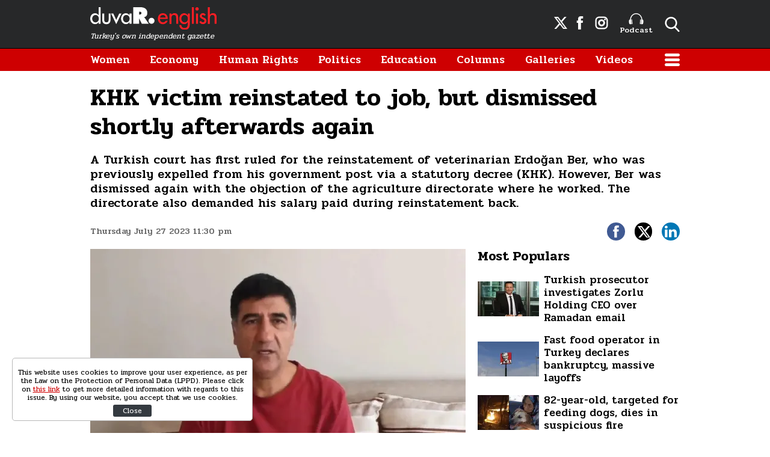

--- FILE ---
content_type: text/html; charset=UTF-8
request_url: https://www.duvarenglish.com/khk-victim-reinstated-to-job-but-dismissed-shortly-afterwards-again-news-62815
body_size: 9525
content:
<!doctype html>
<html lang="en">
    <head>
        <meta charset="UTF-8">
        <title>KHK victim reinstated to job, but dismissed shortly afterwards again</title>
        <meta name="description" content="A Turkish court has first ruled for the reinstatement of veterinarian Erdoğan Ber, who was previously expelled from his government post via a statutory decree (KHK). However, Ber was dismissed again with the objection of the agriculture directorate where he worked. The directorate also demanded his salary paid during reinstatement back.">
        <meta name="viewport" content="width=device-width, initial-scale=1, shrink-to-fit=no">
        <meta http-equiv="x-dns-prefetch-control" content="on" />
        <link rel="dns-prefetch" href="https://i.duvarenglish.com" />
        <link rel="dns-prefetch" href="https://s.duvarenglish.com" />
        <link rel="dns-prefetch" href="https://v.duvarenglish.com" />
        <script type="application/ld+json">
    {
        "@context":"https://schema.org",
        "@type":"WebSite",
        "url":"https://www.duvarenglish.com"
    }
</script>        
    <meta http-equiv="last-modified" content="2023-07-31T18:22:51+03:00" />
    <meta property="og:title" content="KHK victim reinstated to job, but dismissed shortly afterwards again"/>
    <meta property="og:type" content="article"/>
    <meta property="og:url" content="https://www.duvarenglish.com/khk-victim-reinstated-to-job-but-dismissed-shortly-afterwards-again-news-62815"/>
    <meta property="og:description" content="A Turkish court has first ruled for the reinstatement of veterinarian Erdoğan Ber, who was previously expelled from his government post via a statutory decree (KHK). However, Ber was dismissed again with the objection of the agriculture directorate where he worked. The directorate also demanded his salary paid during reinstatement back."/>
    <meta property="og:image" content="https://i.duvarenglish.com/2/1280/720/storage/files/images/2023/07/27/erdogan-ber-gI5M_cover.jpg"/>
    <meta property="og:image:width" content="1280" />
    <meta property="og:image:height" content="720" />
    <meta property="og:site_name" content="Duvar English"/>
    <link rel="image_src" href="https://i.duvarenglish.com/2/1280/720/storage/files/images/2023/07/27/erdogan-ber-gI5M_cover.jpg" type="image/jpeg" />
    <meta name="thumbnail_height" content="100" />
    <meta name="thumbnail_width" content="100" />
    <link rel="thumbnail" type="image/jpeg" href="https://i.duvarenglish.com/2/100/100/storage/files/images/2023/07/27/erdogan-ber-gI5M_cover.jpg" />
    <link rel="canonical" href="https://www.duvarenglish.com/khk-victim-reinstated-to-job-but-dismissed-shortly-afterwards-again-news-62815" />
    <link rel="amphtml" href="https://www.duvarenglish.com/amp/khk-victim-reinstated-to-job-but-dismissed-shortly-afterwards-again-news-62815">
    <meta property="twitter:site" content="@duvarenglish"/>
    <meta property="twitter:creator" content="@duvarenglish" />
    <meta property="twitter:card" content="summary_large_image"/>
    <meta property="twitter:url" content="https://www.duvarenglish.com/khk-victim-reinstated-to-job-but-dismissed-shortly-afterwards-again-news-62815"/>
    <meta property="twitter:domain" content="https://www.duvarenglish.com"/>
    <meta property="twitter:title" content="KHK victim reinstated to job, but dismissed shortly afterwards again"/>
    <meta property="twitter:image" content="https://i.duvarenglish.com/2/1280/720/storage/files/images/2023/07/27/erdogan-ber-gI5M_cover.jpg"/>
    <meta property="twitter:description" content="A Turkish court has first ruled for the reinstatement of veterinarian Erdoğan Ber, who was previously expelled from his government post via a statutory decree (KHK). However, Ber was dismissed again with the objection of the agriculture directorate where he worked. The directorate also demanded his salary paid during reinstatement back."/>
    <meta name="robots" content="max-image-preview:large">

    <meta name="DC.Title" content="KHK victim reinstated to job, but dismissed shortly afterwards again" />
<meta name="DC.Creator" content="Duvar English" />
<meta name="DC.Subject" content="KHK victim reinstated to job, but dismissed shortly afterwards again" />
<meta name="DC.Description" content="A Turkish court has first ruled for the reinstatement of veterinarian Erdoğan Ber, who was previously expelled from his government post via a statutory decree (KHK). However, Ber was dismissed again with the objection of the agriculture directorate where he worked. The directorate also demanded his salary paid during reinstatement back." />
<meta name="DC.Publisher" content="Duvar English" />
<meta name="DC.Contributor" content="Duvar English" />
<meta name="DC.Date" content="27-07-2023" />
<meta name="DC.Type" content="Text" />
<meta name="DC.Source" content="https://www.duvarenglish.com/khk-victim-reinstated-to-job-but-dismissed-shortly-afterwards-again-news-62815" />
<meta name="DC.Language" content="tr-TR" />    
	<script type="application/ld+json">
{
	"@context": "https://schema.org",
	"@type": "BreadcrumbList",
	"itemListElement": [{
		"@type": "ListItem",
		"position": 1,
		"name": "Duvar English",
		"item": "https://www.duvarenglish.com"
	},{
		"@type": "ListItem",
		"position": 2,
		"name": "Domestic",
		"item": "https://www.duvarenglish.com/domestic"
	},{
		"@type": "ListItem",
		"position": 3,
		"name": "KHK victim reinstated to job, but dismissed shortly afterwards again",
		"item": "https://www.duvarenglish.com/khk-victim-reinstated-to-job-but-dismissed-shortly-afterwards-again-news-62815"
	}]
}
</script>
	
    <script type="application/ld+json">
        {
            "@context":"http://schema.org",
            "@type":"NewsArticle",
            "inLanguage":"en-US",
            "articleSection":"Domestic",
            "mainEntityOfPage":{"@type":"WebPage","@id":"https://www.duvarenglish.com/khk-victim-reinstated-to-job-but-dismissed-shortly-afterwards-again-news-62815"},
            "headline":"KHK victim reinstated to job, but dismissed shortly afterwards again",
            "alternativeHeadline":"KHK victim reinstated to job, but dismissed shortly afterwards again",
            "genre":"news",
            "isFamilyFriendly":"True",
            "publishingPrinciples":"https://www.duvarenglish.com/privacy-policy-page",
            "wordCount":"2781",
            "typicalAgeRange":"7-",
            "keywords":"KHK,Agriculture and Forestry Ministry,dismissal",
            "image": {"@type": "ImageObject", "url": "https://i.duvarenglish.com/2/1280/720/storage/files/images/2023/07/27/erdogan-ber-gI5M_cover.jpg.webp", "width":"1280","height":"720"},
            "dateCreated":"2023-07-27T23:32:11+03:00",
            "datePublished":"2023-07-27T23:30:00+03:00",
            "dateModified":"2023-07-31T18:22:51+03:00",
            "description":"A Turkish court has first ruled for the reinstatement of veterinarian Erdoğan Ber, who was previously expelled from his government post via a statutory decree (KHK). However, Ber was dismissed again with the objection of the agriculture directorate where he worked. The directorate also demanded his salary paid during reinstatement back.",
            "articleBody":"Duvar English
Veterinarian Erdoğan Ber, who was working in Istanbul Maltepe District Agriculture Directorate, was dismissed from his post on April 29, 2017 with a statutory decree (KHK).
Ankara 19th Administrative Court ruled for the reinstatement of Ber on March 20, 2023. However, Ber was dismissed from his post again on July 19, 2023, upon the objection of Maltepe District Agriculture Directorate. 
The directorate also demanded his salary paid in July back.
Ber told ANKA News Agency that he was shocked by the court’s approval of the objection. “I have been working at my job for two months, full rein. While everyone was on vacation during the holiday, we were working day and night with our friends there. The decision to stay the execution on top of all this shocked all my friends and lawyers.”
Ber said Turkish courts reject reinstatement lawsuits for those previously expelled from their government jobs via statutory decrees (KHK) for 90 percent of the time. 
“When they first suspended me, in 2016, they accused me of being a member of FETÖ (Fethullahist Terrorist Organization). We reached with our 42 friends to a minister and the minister requested a document revealing our connection and affiliation with FETÖ from the directorates (that suspended us). Since there was no document, all our friends were returned to their posts except me,” Ber said.
“They showed a criminal file as evidence from five years before I started my civil service. They did not reinstate me because of my ongoing criminal file in Istanbul Anatolian Courthouse. I was acquitted from that file in 2010,” he said. 
“They gave my speech in a TV program after my dismissal as a reason for my dismissal. The irrationality here is evident in all respects. How did they know that after I was expelled, I would appear on that program and give speeches criticizing the government and criticizing the ministry. In all respects, they came up with new justifications to block my reinstatement. We see that the institution (I work) has a systematic effort to prevent me from returning to work and justice,” Ber added.
More than 100,000 people have been removed from their jobs since the coup attempt on July 15, 2016. The government argues that it is cleansing the state apparatus of followers of the exiled Islamic cleric Fethullah Gülen, which it calls the Fethullahist Terror Organization (FETÖ) and blames for the failed coup.
After quakes, KHK victim and family not allowed to settle in state dormitoryDomestic
Istanbul court orders municipality to reinstate dismissed KHK victimPolitics
Top Turkish court decides to reinstate 178 judges and prosecutors dismissed by gov’t decreeDomestic",
            "author": {"@type": "Person", "name": "Alperen Şen"},
            "publisher": {"@type": "Organization", "name": "Duvar English", "logo": {"@type": "ImageObject", "url": "https://s.duvarenglish.com/assets/web/images/logo.png", "width": 453, "height": 81}}
        }
    </script>
        <script type="application/ld+json">
    { "@context": "http://schema.org", "@type": "CreativeWork", "keywords": "KHK,Agriculture and Forestry Ministry,dismissal"}
    </script>
    
        <link rel="apple-touch-icon" sizes="57x57" href="https://s.duvarenglish.com/assets/web/icons/apple-icon-57x57.png">
        <link rel="apple-touch-icon" sizes="60x60" href="https://s.duvarenglish.com/assets/web/icons/apple-icon-60x60.png">
        <link rel="apple-touch-icon" sizes="72x72" href="https://s.duvarenglish.com/assets/web/icons/apple-icon-72x72.png">
        <link rel="apple-touch-icon" sizes="76x76" href="https://s.duvarenglish.com/assets/web/icons/apple-icon-76x76.png">
        <link rel="apple-touch-icon" sizes="114x114" href="https://s.duvarenglish.com/assets/web/icons/apple-icon-114x114.png">
        <link rel="apple-touch-icon" sizes="120x120" href="https://s.duvarenglish.com/assets/web/icons/apple-icon-120x120.png">
        <link rel="apple-touch-icon" sizes="144x144" href="https://s.duvarenglish.com/assets/web/icons/apple-icon-144x144.png">
        <link rel="apple-touch-icon" sizes="152x152" href="https://s.duvarenglish.com/assets/web/icons/apple-icon-152x152.png">
        <link rel="apple-touch-icon" sizes="180x180" href="https://s.duvarenglish.com/assets/web/icons/apple-icon-180x180.png">
        <link rel="icon" type="image/png" sizes="192x192"  href="https://s.duvarenglish.com/assets/web/icons/android-icon-192x192.png">
        <link rel="icon" type="image/png" sizes="32x32" href="https://s.duvarenglish.com/assets/web/icons/favicon-32x32.png">
        <link rel="icon" type="image/png" sizes="96x96" href="https://s.duvarenglish.com/assets/web/icons/favicon-96x96.png">
        <link rel="icon" type="image/png" sizes="16x16" href="https://s.duvarenglish.com/assets/web/icons/favicon-16x16.png">
        <link rel="manifest" href="https://www.duvarenglish.com/assets/web/icons/manifest.json">
        <meta name="msapplication-TileColor" content="#ffffff">
        <meta name="msapplication-TileImage" content="https://s.duvarenglish.com/assets/web/icons/ms-icon-144x144.png">
        <meta name="theme-color" content="#ffffff">
        <link rel="stylesheet" href="https://s.duvarenglish.com/assets/web/css/build.css?id=ce809b3190a48ace9287">
        <script type="2069fa94be8a1691bac34b17-text/javascript">
            (function (i, s, o, g, r, a, m) {
                i['GoogleAnalyticsObject'] = r;
                i[r] = i[r] || function () {
                    (i[r].q = i[r].q || []).push(arguments)
                }, i[r].l = 1 * new Date();
                a = s.createElement(o), m = s.getElementsByTagName(o)[0];
                a.async = 1;
                a.src = g;
                m.parentNode.insertBefore(a, m)
            })(window, document, 'script', 'https://www.google-analytics.com/analytics.js', 'ga');
            ga('create', 'UA-81073014-3', 'auto');
            ga('send', 'pageview');
        </script>

        <script type="2069fa94be8a1691bac34b17-text/javascript">
            var googletag = googletag || {};
            googletag.cmd = googletag.cmd || [];
            (function() {
                var gads = document.createElement('script');
                gads.async = true;
                gads.type = 'text/javascript';
                var useSSL = 'https:' == document.location.protocol;
                gads.src = (useSSL ? 'https:' : 'http:') +  '//www.googletagservices.com/tag/js/gpt.js';
                var node = document.getElementsByTagName('script')[0];
                node.parentNode.insertBefore(gads, node);
            })();
        </script>

        <script type="2069fa94be8a1691bac34b17-text/javascript">
googletag.cmd.push(function() {
googletag.defineSlot('/57135183/DuvarEnglish-Desktop-Masthead', [[728, 90], [970, 250]], 'div-gpt-ad-1613460868326-0').addService(googletag.pubads());
googletag.defineSlot('/57135183/Duvar-English-Skyscraper-Sag', [120, 600], 'div-gpt-ad-1622185771800-0').addService(googletag.pubads());
googletag.defineSlot('/57135183/Duvar-English-Skyscraper-Sol', [120, 600], 'div-gpt-ad-1622185914227-0').addService(googletag.pubads());
googletag.pubads().enableSingleRequest();
googletag.pubads().collapseEmptyDivs();
googletag.enableServices();
});
</script>

                <meta name="google-site-verification" content="o3IWEmnnE3PH_a0jSjog8nlz5yS-j92zrVaEz8R605U" />

<!-- Global site tag (gtag.js) - Google Analytics -->
<script async src="https://www.googletagmanager.com/gtag/js?id=G-GDPM3G1MN7" type="2069fa94be8a1691bac34b17-text/javascript"></script>
<script type="2069fa94be8a1691bac34b17-text/javascript">
  window.dataLayer = window.dataLayer || [];
  function gtag(){dataLayer.push(arguments);}
  gtag('js', new Date());

  gtag('config', 'G-GDPM3G1MN7');
</script>

<meta name="yandex-verification" content="f9e7ebf73678e644" />

<!-- Yandex.Metrika counter -->
<script type="2069fa94be8a1691bac34b17-text/javascript">
   (function(m,e,t,r,i,k,a){m[i]=m[i]||function(){(m[i].a=m[i].a||[]).push(arguments)};
   m[i].l=1*new Date();
   for (var j = 0; j < document.scripts.length; j++) {if (document.scripts[j].src === r) { return; }}
   k=e.createElement(t),a=e.getElementsByTagName(t)[0],k.async=1,k.src=r,a.parentNode.insertBefore(k,a)})
   (window, document, "script", "https://mc.yandex.ru/metrika/tag.js", "ym");

   ym(100306834, "init", {
        clickmap:true,
        trackLinks:true,
        accurateTrackBounce:true
   });
</script>
<noscript><div><img src="https://mc.yandex.ru/watch/100306834" style="position:absolute; left:-9999px;" alt="" /></div></noscript>
<!-- /Yandex.Metrika counter -->

    </head>
    <body>
        <div class="app-wrapper">
            <div class="adpro-pageskin-container">
                <header class="app-header">
    <div class="top">
        <div class="container d-flex align-items-center justify-content-end">
            <a href="/" title="Duvar English" class="logo mr-auto">
                <img src="https://s.duvarenglish.com/assets/web/images/header-logo.svg" srcset="https://s.duvarenglish.com/assets/web/images/header-logo@2x.svg 2x" class="header-logo" alt="Duvar English" />
                <span>Turkey's own independent gazette</span>
            </a>
            <div class="right-side_wrapper">
                <a href="https://twitter.com/duvarenglish/" target="_blank" title="Duvar English Twitter" class="social"><span class="icon-twitterx-white"></span></a>
                <a href="https://www.facebook.com/duvarenglish/" target="_blank" title="Duvar English Facebook" class="social"><span class="icon-facebook-white"></span></a>
                <a href="https://www.instagram.com/duvarenglish/" target="_blank" title="Duvar English Instagram" class="social"><span class="icon-instagram-white"></span></a>
                <a href="https://www.duvarenglish.com/podcast" title="Podcast" class="podcast"><img src="https://s.duvarenglish.com/assets/web/icons/podcast-white.svg" class="podcast-white" alt="Podcast" />Podcast</a>
                <span data-action="open-search" class="open-search icon-search-white"></span>
            </div>
            <span data-action="open-menu" class="menu-button icon-menu-white"></span>
            <div class="searchbar">
                <form method="get" action="https://www.duvarenglish.com/search">
                    <input type="text" name="key" class="form-control" placeholder="What do you want to search?" autocomplete="false" />
                    <span data-action="close-search" class="icon-close-black icon-close"></span>
                </form>
            </div>
        </div>
    </div>

    <div class="bottom">
        <div class="container">
            <nav role="navigation">
                                <a href="https://www.duvarenglish.com/women" title="Women">Women</a>
                                <a href="https://www.duvarenglish.com/economy" title="Economy">Economy</a>
                                <a href="https://www.duvarenglish.com/human-rights" title="Human Rights">Human Rights</a>
                                <a href="https://www.duvarenglish.com/politics" title="Politics">Politics</a>
                                <a href="https://www.duvarenglish.com/education" title="Education">Education</a>
                                <a href="https://www.duvarenglish.com/columns">Columns</a>
                                <a href="https://www.duvarenglish.com/gallery">Galleries</a>
                                                <a href="https://www.duvarenglish.com/video">Videos</a>
                                <span data-action="open-menu" class="menu-button icon-menu-white"></span>
            </nav>
        </div>
    </div>

    <div class="mobile-header">
        <div class="container">
            <a href="/" title="Duvar English" class="mr-auto logo">
                <img src="https://s.duvarenglish.com/assets/web/images/header-logo.svg" srcset="https://s.duvarenglish.com/assets/web/images/header-logo@2x.svg 2x" class="header-logo" alt="Duvar English" />
            </a>
            <div class="menu-search_wrapper">
                <span data-action="open-search" class="open-search icon-search-white"></span>
                <span data-action="open-menu" class="menu-button icon-menu-white"></span>
            </div>
            <div class="searchbar">
                <form method="get" action="https://www.duvarenglish.com/search">
                    <input type="text" name="key" class="form-control" placeholder="What do you want to search?" autocomplete="false" />
                    <span data-action="close-search" class="icon-close-black icon-close"></span>
                </form>
            </div>
        </div>
    </div>
</header>                <main class="app-container" role="main">
                                        <!-- ADV TOWER -->
                    <div class="container position-relative ad-tower-container">
                        <div class="ad-left d-none d-lg-block">
                            <div>
                                <div class="adpro desktop-ad text-center ">
    <!-- /57135183/Duvar-English-Skyscraper-Sol --><div id='div-gpt-ad-1622185914227-0' style='min-width: 120px; min-height: 600px;'><script type="2069fa94be8a1691bac34b17-text/javascript">googletag.cmd.push(function() { googletag.display('div-gpt-ad-1622185914227-0'); });</script></div>
</div>                            </div>
                        </div>
                        <div class="ad-right d-none d-lg-block">
                            <div>
                                <div class="adpro desktop-ad text-center ">
    <!-- /57135183/Duvar-English-Skyscraper-Sag --><div id='div-gpt-ad-1622185771800-0' style='min-width: 120px; min-height: 600px;'><script type="2069fa94be8a1691bac34b17-text/javascript">googletag.cmd.push(function() { googletag.display('div-gpt-ad-1622185771800-0'); });</script></div>
</div>                            </div>
                        </div>
                    </div>
                    <!-- /ADV TOWER -->
                                        <div class="container">
                        <div class="adpro desktop-ad text-center mb-3">
    <!-- /57135183/DuvarEnglish-Desktop-Masthead --><div id='div-gpt-ad-1613460868326-0'><script type="2069fa94be8a1691bac34b17-text/javascript">googletag.cmd.push(function() { googletag.display('div-gpt-ad-1613460868326-0'); });</script></div>
</div>                            <section id="infinity-container">
        <article class="row content-detail infinity-item" data-id="64c2d44b29f5947b7a158ca1" data-title="KHK victim reinstated to job, but dismissed shortly afterwards again" data-url="https://www.duvarenglish.com/khk-victim-reinstated-to-job-but-dismissed-shortly-afterwards-again-news-62815" data-next="https://www.duvarenglish.com/akp-led-beyoglu-municipality-closes-down-cafe-after-speed-dating-event-went-viral-news-62798">
        <div class="col-12">
        <header>
            <h1>KHK victim reinstated to job, but dismissed shortly afterwards again</h1>
            <h2>A Turkish court has first ruled for the reinstatement of veterinarian Erdoğan Ber, who was previously expelled from his government post via a statutory decree (KHK). However, Ber was dismissed again with the objection of the agriculture directorate where he worked. The directorate also demanded his salary paid during reinstatement back.</h2>
            <div class="info">
                <time datetime="2023-07-27T23:30:00+03:00" class="pubdate">Thursday July 27 2023 11:30 pm</time>
                <div class="social-shares">
    <a href="https://www.facebook.com/share.php?u=https://www.duvarenglish.com/khk-victim-reinstated-to-job-but-dismissed-shortly-afterwards-again-news-62815" target="_blank" rel="nofollow" title="Share with Facebook" class="facebook">
        <span class="icon-facebook-white"></span>
    </a>
    <a href="https://twitter.com/intent/tweet?=related=Duvar English&text=KHK victim reinstated to job, but dismissed shortly afterwards again&url=https%3A%2F%2Fwww.duvarenglish.com%2Fkhk-victim-reinstated-to-job-but-dismissed-shortly-afterwards-again-news-62815" target="_blank" rel="nofollow" title="Share with Twitter" class="twitter">
        <span class="icon-twitterx-white"></span>
    </a>
    <a href="https://www.linkedin.com/cws/share?url=https%3A%2F%2Fwww.duvarenglish.com%2Fkhk-victim-reinstated-to-job-but-dismissed-shortly-afterwards-again-news-62815" target="_blank" rel="nofollow" title="Share with Linkedin" class="linkedin">
        <span class="icon-linkedin-white"></span>
    </a>
    <a href="whatsapp://send?text=KHK+victim+reinstated+to+job%2C+but+dismissed+shortly+afterwards+again-https%3A%2F%2Fwww.duvarenglish.com%2Fkhk-victim-reinstated-to-job-but-dismissed-shortly-afterwards-again-news-62815" target="_blank" rel="nofollow" title="Share with Whatsapp" class="whatsapp d-block d-sm-none">
        <span class="icon-whatsapp-white"></span>
    </a>
</div>            </div>
        </header>
    </div>  
    <div class="col-12 col-lg mw0">

        <div class="content-side">
                        <div data-load class="v-image news-image">
	<figure style="position:relative;">
				<div style="padding-top: 56.25%"></div>
				<bp-image-component :retina="false" :ratio="1.7777777777778" :mode="2" :webp="true"
			:lazy="true" :resize="true" alt="KHK victim reinstated to job, but dismissed shortly afterwards again"
			lazy-src="https://i.duvarenglish.com/{mode}/{width}/{height}/storage/files/images/2023/07/27/erdogan-ber-gI5M_cover.jpg"  style="position: absolute; left:0; right: 0; top:0; bottom:0;" >
			<noscript>
				<img src="https://i.duvarenglish.com/storage/files/images/2023/07/27/erdogan-ber-gI5M_cover.jpg" alt="KHK victim reinstated to job, but dismissed shortly afterwards again">
			</noscript>
		</bp-image-component>
			</figure>
</div>                        <div class="content-text">
                <p><strong>Duvar English</strong></p>
<p>Veterinarian Erdo&#287;an Ber, who was working in Istanbul Maltepe District Agriculture Directorate, was dismissed from his post on April 29, 2017 with a statutory decree (KHK).</p>
<p>Ankara 19th Administrative Court ruled for the reinstatement of Ber on March 20, 2023. However, Ber was dismissed from his post again on July 19, 2023, upon the objection of Maltepe District Agriculture Directorate.&nbsp;</p>
<p>The directorate also demanded his salary paid in July back.</p>
<p>Ber <a href="https://ankahaber.net/haber/detay/khk_ile_ihrac_edilen_veteriner_hekim_erdogan_berin_iade_edildigi_isine_yeniden_son_verildi_kurumun_adaletin_tecelli_etmesine_engellemeye_donuk_sistematik_bir_cabasi_oldugunu_goruyoruz_148697">told</a> ANKA News Agency that he was shocked by the court&rsquo;s approval of the objection. &ldquo;I have been working at my job for two months, full rein. While everyone was on vacation during the holiday, we were working day and night with our friends there. The decision to stay the execution on top of all this shocked all my friends and lawyers.&rdquo;</p>
<p>Ber said Turkish courts reject reinstatement lawsuits for those previously expelled from their government jobs via statutory decrees (KHK) for 90 percent of the time.&nbsp;</p>
<p>&ldquo;When they first suspended me, in 2016, they accused me of being a member of FET&Ouml; (Fethullahist Terrorist Organization). We reached with our 42 friends to a minister and the minister requested a document revealing our connection and affiliation with FET&Ouml; from the directorates (that suspended us). Since there was no document, all our friends were returned to their posts except me,&rdquo; Ber said.</p>
<p>&ldquo;They showed a criminal file as evidence from five years before I started my civil service. They did not reinstate me because of my ongoing criminal file in Istanbul Anatolian Courthouse. I was acquitted from that file in 2010,&rdquo; he said.&nbsp;</p>
<p>&ldquo;They gave my speech in a TV program after my dismissal as a reason for my dismissal. The irrationality here is evident in all respects. How did they know that after I was expelled, I would appear on that program and give speeches criticizing the government and criticizing the ministry. In all respects, they came up with new justifications to block my reinstatement. We see that the institution (I work) has a systematic effort to prevent me from returning to work and justice,&rdquo; Ber added.</p>
<p>More than 100,000 people have been removed from their jobs since the coup attempt on July 15, 2016. The government argues that it is cleansing the state apparatus of followers of the exiled Islamic cleric Fethullah G&uuml;len, which it calls the Fethullahist Terror Organization (FET&Ouml;) and blames for the failed coup.</p>
<div class="mceNonEditable related-news" data-id="61985"><a title="After quakes, KHK victim and family not allowed to settle in state dormitory" href="https://www.duvarenglish.com/after-quakes-khk-victim-and-family-not-allowed-to-settle-in-state-dormitory-news-61985"><img src="https://i.duvarenglish.com/storage/files/images/2023/02/24/thumbs-b-c-695d7de89aa55d576cb4a659-0cRo_cover.jpg" alt="After quakes, KHK victim and family not allowed to settle in state dormitory">After quakes, KHK victim and family not allowed to settle in state dormitory<em>Domestic</em></a></div>
<div class="mceNonEditable related-news" data-id="62123"><a title="Istanbul court orders municipality to reinstate dismissed KHK victim" href="https://www.duvarenglish.com/istanbul-court-orders-municipality-to-reinstate-dismissed-khk-victim-news-62123"><img src="https://i.duvarenglish.com/storage/files/images/2023/03/30/soylu-imamoglu-WN2v_cover.jpg" alt="Istanbul court orders municipality to reinstate dismissed KHK victim">Istanbul court orders municipality to reinstate dismissed KHK victim<em>Politics</em></a></div>
<div class="mceNonEditable related-news" data-id="61457"><a title="Top Turkish court decides to reinstate 178 judges and prosecutors dismissed by gov&rsquo;t decree" href="https://www.duvarenglish.com/top-turkish-court-decides-to-reinstate-178-judges-and-prosecutors-dismissed-by-govt-decree-news-61457"><img src="https://i.duvarenglish.com/storage/old/uploads/2020/07/judges.jpg" alt="Top Turkish court decides to reinstate 178 judges and prosecutors dismissed by gov&rsquo;t decree">Top Turkish court decides to reinstate 178 judges and prosecutors dismissed by gov&rsquo;t decree<em>Domestic</em></a></div>
            </div>
                                    <div class="tags">
                <span>Topics</span>
                                <a href="https://www.duvarenglish.com/topics/khk" title="KHK">KHK</a>
                                <a href="https://www.duvarenglish.com/topics/agriculture-and-forestry-ministry" title="Agriculture and Forestry Ministry">Agriculture and Forestry Ministry</a>
                                <a href="https://www.duvarenglish.com/topics/dismissal" title="dismissal">dismissal</a>
                            </div>
                        <div class="adpro" data-page="339" data-region="1590" data-category="-1"></div>
        </div>
        <!-- İLGİNİZİ ÇEKEBİLİR -->
    </div>
    <div class="col-12 col-lg-auto w-330 d-none d-lg-block">
        <aside>

            <div class="adpro" data-page="339" data-region="1587" data-category="-1"></div>

            

            <div class="popular-content_widget">
    <div class="title">
        <span class="name">Most Populars</span>
    </div>
        <a href="https://www.duvarenglish.com/turkish-prosecutor-investigates-zorlu-holding-ceo-over-ramadan-email-news-65743" title="Turkish prosecutor investigates Zorlu Holding CEO over Ramadan email" class="box image-left_text-right">

        <div data-load class="v-image">
	<figure style="position:relative;">
				<div style="padding-top: 56.25%"></div>
				<bp-image-component :retina="false" :ratio="1.7777777777778" :mode="2" :webp="true"
			:lazy="true" :resize="true" alt="Turkish prosecutor investigates Zorlu Holding CEO over Ramadan email"
			lazy-src="https://i.duvarenglish.com/{mode}/{width}/{height}/storage/files/images/2025/03/02/zorlu-7sbu-cover-bdue_cover.jpg"  style="position: absolute; left:0; right: 0; top:0; bottom:0;" >
			<noscript>
				<img src="https://i.duvarenglish.com/storage/files/images/2025/03/02/zorlu-7sbu-cover-bdue_cover.jpg" alt="Turkish prosecutor investigates Zorlu Holding CEO over Ramadan email">
			</noscript>
		</bp-image-component>
			</figure>
</div>
        <strong>Turkish prosecutor investigates Zorlu Holding CEO over Ramadan email</strong>
        </a>
        <a href="https://www.duvarenglish.com/fast-food-operator-in-turkey-declares-bankruptcy-announces-massive-layoffs-news-65658" title="Fast food operator in Turkey declares bankruptcy, massive layoffs" class="box image-left_text-right">

        <div data-load class="v-image">
	<figure style="position:relative;">
				<div style="padding-top: 56.25%"></div>
				<bp-image-component :retina="false" :ratio="1.7777777777778" :mode="2" :webp="true"
			:lazy="true" :resize="true" alt="Fast food operator in Turkey declares bankruptcy, announces massive layoffs"
			lazy-src="https://i.duvarenglish.com/{mode}/{width}/{height}/storage/files/images/2025/02/12/kfc-rrfu-cover-qfhc_cover.jpg"  style="position: absolute; left:0; right: 0; top:0; bottom:0;" >
			<noscript>
				<img src="https://i.duvarenglish.com/storage/files/images/2025/02/12/kfc-rrfu-cover-qfhc_cover.jpg" alt="Fast food operator in Turkey declares bankruptcy, announces massive layoffs">
			</noscript>
		</bp-image-component>
			</figure>
</div>
        <strong>Fast food operator in Turkey declares bankruptcy, massive layoffs</strong>
        </a>
        <a href="https://www.duvarenglish.com/82-year-old-targeted-on-social-media-for-feeding-dogs-dies-in-suspicious-fire-news-65687" title="82-year-old, targeted for feeding dogs, dies in suspicious fire" class="box image-left_text-right">

        <div data-load class="v-image">
	<figure style="position:relative;">
				<div style="padding-top: 56.25%"></div>
				<bp-image-component :retina="false" :ratio="1.7777777777778" :mode="2" :webp="true"
			:lazy="true" :resize="true" alt="82-year-old, targeted on social media for feeding dogs, dies in suspicious fire"
			lazy-src="https://i.duvarenglish.com/{mode}/{width}/{height}/storage/files/images/2025/02/20/kopek-bplq-cover-ykxy_cover.jpg"  style="position: absolute; left:0; right: 0; top:0; bottom:0;" >
			<noscript>
				<img src="https://i.duvarenglish.com/storage/files/images/2025/02/20/kopek-bplq-cover-ykxy_cover.jpg" alt="82-year-old, targeted on social media for feeding dogs, dies in suspicious fire">
			</noscript>
		</bp-image-component>
			</figure>
</div>
        <strong>82-year-old, targeted for feeding dogs, dies in suspicious fire</strong>
        </a>
        <a href="https://www.duvarenglish.com/turkeys-unemployment-rate-reaches-pandemic-era-levels-news-65647" title="Turkey&#039;s unemployment rate reaches pandemic-era levels" class="box image-left_text-right">

        <div data-load class="v-image">
	<figure style="position:relative;">
				<div style="padding-top: 56.25%"></div>
				<bp-image-component :retina="false" :ratio="1.7777777777778" :mode="2" :webp="true"
			:lazy="true" :resize="true" alt="Turkey&#039;s unemployment rate reaches pandemic-era levels"
			lazy-src="https://i.duvarenglish.com/{mode}/{width}/{height}/storage/files/images/2025/02/10/isten-cikarma-issizlik-getty-194681-ghaj_cover.jpg"  style="position: absolute; left:0; right: 0; top:0; bottom:0;" >
			<noscript>
				<img src="https://i.duvarenglish.com/storage/files/images/2025/02/10/isten-cikarma-issizlik-getty-194681-ghaj_cover.jpg" alt="Turkey&#039;s unemployment rate reaches pandemic-era levels">
			</noscript>
		</bp-image-component>
			</figure>
</div>
        <strong>Turkey&#039;s unemployment rate reaches pandemic-era levels</strong>
        </a>
    </div>
        </aside>
    </div>

</article>    </section>
                                            </div>
                </main>
                <footer class="app-footer mt-md">
    <div class="app-footer_top">
        <div class="container">
            <div class="row">
                <div class="col-12 col-lg-6 left-wrapper">
                    <div class="logos_wrapper">
                        <a href="/" title="Duvar English" class="logo">
                            <img src="https://s.duvarenglish.com/assets/web/images/header-logo.svg" srcset="https://s.duvarenglish.com/assets/web/images/header-logo@2x.svg 2x" class="header-logo" alt="Duvar English" />
                        </a>
                    </div>
                    <div class="group1">
                        <div class="left-side">
                            <a href="/" title="Duvar English"><span class="icon-andlogo"></span></a>
                        </div>
                        <div class="right-side">
                            <span>© 2020 And News & Media Limited or its affiliated companies. All rights reserved.</span>
                        </div>
                    </div>
                    <div class="group2">
                        <a href="https://www.gazeteduvar.com.tr" target="_blank" title="Gazete Duvar" class="logo">
                            <img src="https://s.duvarenglish.com/assets/web/images/gazeteduvar-logo.svg" srcset="https://s.duvarenglish.com/assets/web/images/gazeteduvar-logo@2x.svg 2x" class="gazeteduvar-logo" alt="Gazete Duvar" style="width: 120px;" />
                        </a>
                        <a href="https://www.gazeteduvar.com.tr/kitap" target="_blank" title="Gazete Duvar Kitap"><span class="icon-kitaplogo"></span></a>
                        <a href="https://www.gazeteduvar.com.tr/dergi" target="_blank" title="Duvar Dibi Dergisi"><span class="icon-duvardibilogo"></span></a>
                    </div>
                </div>
                
                <div class="col-12 col-lg-6 right-wrapper">
                    <div class="menu-item orange">
                                                <a href="https://www.duvarenglish.com/about-us-page" title="About Us">About Us</a>
                                                <a href="https://www.duvarenglish.com/contact-page" title="Contact">Contact</a>
                                                <a href="https://www.duvarenglish.com/privacy-policy-page" title="Privacy Policy">Privacy Policy</a>
                                            </div>
                    <div class="menu-item">
                                                                                                                        <a href="https://www.duvarenglish.com/coronavirus" title="Coronavirus">Coronavirus</a>
                                                                                                                                                                                                                                                                                                                                                <a href="https://www.duvarenglish.com/environment" title="Environment">Environment</a>
                                                                                                <a href="https://www.duvarenglish.com/health-2" title="Health">Health</a>
                                                                                                                                                <a href="https://www.duvarenglish.com/lifestyle" title="Life Style">Life Style</a>
                                                                                                <a href="https://www.duvarenglish.com/media" title="Media">Media</a>
                                                                                                                                                <a href="https://www.duvarenglish.com/politics" title="Politics">Politics</a>
                                                                                                                                                                                                                                                                                                <a href="https://www.duvarenglish.com/women" title="Women">Women</a>
                                                                                                                    </div>
                    <div class="menu-item">
                                                                                                                                                                                                                        <a href="https://www.duvarenglish.com/diplomacy" title="Diplomacy">Diplomacy</a>
                                                                                                <a href="https://www.duvarenglish.com/domestic" title="Domestic">Domestic</a>
                                                                                                <a href="https://www.duvarenglish.com/economy" title="Economy">Economy</a>
                                                                                                <a href="https://www.duvarenglish.com/education" title="Education">Education</a>
                                                                                                                                                                                                                                                                                                                                                <a href="https://www.duvarenglish.com/opinion" title="Opinion">Opinion</a>
                                                                                                                                                <a href="https://www.duvarenglish.com/science-tech" title="Science &amp; Tech">Science &amp; Tech</a>
                                                                                                                                                                                                <a href="https://www.duvarenglish.com/urban-beat" title="Urban Beat">Urban Beat</a>
                                                                                                                                                                    </div>
                    <div class="menu-item">
                                                                        <a href="https://www.duvarenglish.com/books" title="Books">Books</a>
                                                                                                                                                <a href="https://www.duvarenglish.com/culture" title="Culture">Culture</a>
                                                                                                                                                                                                                                                                                                                                                                                                <a href="https://www.duvarenglish.com/human-rights" title="Human Rights">Human Rights</a>
                                                                                                                                                                                                                                                                                                                                                <a href="https://www.duvarenglish.com/society" title="Society">Society</a>
                                                                                                <a href="https://www.duvarenglish.com/sport" title="Sport">Sport</a>
                                                                                                                                                                                                <a href="https://www.duvarenglish.com/world" title="World">World</a>
                                                                    </div>
                </div>
            </div>
        </div>
    </div>
</footer>            </div>
        </div>

        <div class="privacy-banner" style="display: none;">
            <div class="banner-wrapper">
                <p>This website uses cookies to improve your user experience, as per the Law on the Protection of Personal Data (LPPD). Please click on <a href="https://www.duvarenglish.com/privacy-policy-page">this link</a> to get more detailed information with regards to this issue. By using our website, you accept that we use cookies.</p>
                <button aria-label="Close" type="button" class="btn">Close</button>
            </div>
        </div>

        <nav id="menu" class="mm-menu mm-menu_offcanvas mm-menu_position-right">
    <ul>
        <li class="head">
            <p>
                <a href="/" title="Duvar English">
                    <img src="https://s.duvarenglish.com/assets/web/images/header-logo.svg" srcset="https://s.duvarenglish.com/assets/web/images/header-logo@2x.svg 2x" alt="Duvar English" style="height: 25px;">
                </a>
                <span class="close">
                    <i class="icon-close-white"></i>
                </span>
            </p>
        </li>
        <li>
            <a href="/" title="Duvar English">
                <i class="icon-homepage-black"></i> Homepage
            </a>
        </li>
        <li>
            <a href="https://www.duvarenglish.com/columns" title="Columns">
                <i class="icon-author-black"></i> Columns
            </a>
        </li>
        <li class="title"><span>Categories</span></li>
                <li class="sub ">
            <a class="cat-link" href="https://www.duvarenglish.com/books" title="Books">
                Books
            </a>
        </li>
                <li class="sub ">
            <a class="cat-link" href="https://www.duvarenglish.com/coronavirus" title="Coronavirus">
                Coronavirus
            </a>
        </li>
                <li class="sub ">
            <a class="cat-link" href="https://www.duvarenglish.com/culture" title="Culture">
                Culture
            </a>
        </li>
                <li class="sub ">
            <a class="cat-link" href="https://www.duvarenglish.com/diplomacy" title="Diplomacy">
                Diplomacy
            </a>
        </li>
                <li class="sub ">
            <a class="cat-link" href="https://www.duvarenglish.com/domestic" title="Domestic">
                Domestic
            </a>
        </li>
                <li class="sub ">
            <a class="cat-link" href="https://www.duvarenglish.com/economy" title="Economy">
                Economy
            </a>
        </li>
                <li class="sub ">
            <a class="cat-link" href="https://www.duvarenglish.com/education" title="Education">
                Education
            </a>
        </li>
                <li class="sub ">
            <a class="cat-link" href="https://www.duvarenglish.com/environment" title="Environment">
                Environment
            </a>
        </li>
                <li class="sub ">
            <a class="cat-link" href="https://www.duvarenglish.com/health-2" title="Health">
                Health
            </a>
        </li>
                <li class="sub ">
            <a class="cat-link" href="https://www.duvarenglish.com/human-rights" title="Human Rights">
                Human rights
            </a>
        </li>
                <li class="sub ">
            <a class="cat-link" href="https://www.duvarenglish.com/lifestyle" title="Life Style">
                Life style
            </a>
        </li>
                <li class="sub ">
            <a class="cat-link" href="https://www.duvarenglish.com/media" title="Media">
                Media
            </a>
        </li>
                <li class="sub ">
            <a class="cat-link" href="https://www.duvarenglish.com/opinion" title="Opinion">
                Opinion
            </a>
        </li>
                <li class="sub ">
            <a class="cat-link" href="https://www.duvarenglish.com/podcast" title="Podcast">
                Podcast
            </a>
        </li>
                <li class="sub ">
            <a class="cat-link" href="https://www.duvarenglish.com/politics" title="Politics">
                Politics
            </a>
        </li>
                <li class="sub ">
            <a class="cat-link" href="https://www.duvarenglish.com/science-tech" title="Science &amp; Tech">
                Science &amp; tech
            </a>
        </li>
                <li class="sub ">
            <a class="cat-link" href="https://www.duvarenglish.com/society" title="Society">
                Society
            </a>
        </li>
                <li class="sub ">
            <a class="cat-link" href="https://www.duvarenglish.com/sport" title="Sport">
                Sport
            </a>
        </li>
                <li class="sub ">
            <a class="cat-link" href="https://www.duvarenglish.com/urban-beat" title="Urban Beat">
                Urban beat
            </a>
        </li>
                <li class="sub ">
            <a class="cat-link" href="https://www.duvarenglish.com/women" title="Women">
                Women
            </a>
        </li>
                <li class="sub noborder">
            <a class="cat-link" href="https://www.duvarenglish.com/world" title="World">
                World
            </a>
        </li>
                <li class="title">
            <span>Pages</span>
        </li>
                <li class="sub">
            <a href="https://www.duvarenglish.com/about-us-page" title="About Us">
                About us
            </a>
        </li>
                <li class="sub">
            <a href="https://www.duvarenglish.com/contact-page" title="Contact">
                Contact
            </a>
        </li>
                <li class="sub">
            <a href="https://www.duvarenglish.com/privacy-policy-page" title="Privacy Policy">
                Privacy policy
            </a>
        </li>
                <li class="menu-socials">
            <a href="https://www.facebook.com/duvarenglish/" target="_blank" title="Facebook" class="facebook" target="_blank">
                <i class="icon-facebook-black"></i>
            </a>
            <a href="https://twitter.com/duvarenglish/" target="_blank" title="Twitter" class="twitter mt-1" target="_blank">
                <i class="icon-twitterx-black"></i>
            </a>
            <a href="https://www.instagram.com/duvarenglish/" target="_blank" title="Instagram" class="instagram" target="_blank">
                <i class="icon-instagram-black"></i>
            </a>
            <a href="https://www.duvarenglish.com/export/rss" target="_blank" title="RSS" class="rss" target="_blank">
                <i class="icon-rss-black"></i>
            </a>
        </li>
        
        <li class="menu-footer">
            <em>© 2020 And News & Media Limited or its affiliated companies. All rights reserved.</em>
        </li>
    </ul>
</nav>        
        
        <script src="https://s.duvarenglish.com/assets/web/js/build.js?id=9beaea0910737ef787a3" type="2069fa94be8a1691bac34b17-text/javascript"></script>
        <script defer="defer" src="https://s.duvarenglish.com/assets/vendor/bp-image/app.js?id=0940e66917c1fed3599c" type="2069fa94be8a1691bac34b17-text/javascript"></script>
        

            <script type="2069fa94be8a1691bac34b17-text/javascript">
        hitcounter.push('1', '64c2d44b29f5947b7a158ca1');
        App.infinityInit({
            postscribe: false,
            success: function() {
                initImage();
            },
            change: function(elm) {
                hitcounter.push('1', elm.attr('data-id'));
            }
        });
    </script>
    <script src="/cdn-cgi/scripts/7d0fa10a/cloudflare-static/rocket-loader.min.js" data-cf-settings="2069fa94be8a1691bac34b17-|49" defer></script><script defer src="https://static.cloudflareinsights.com/beacon.min.js/vcd15cbe7772f49c399c6a5babf22c1241717689176015" integrity="sha512-ZpsOmlRQV6y907TI0dKBHq9Md29nnaEIPlkf84rnaERnq6zvWvPUqr2ft8M1aS28oN72PdrCzSjY4U6VaAw1EQ==" data-cf-beacon='{"version":"2024.11.0","token":"f276e8c1741d469b8a7665f35e85525c","r":1,"server_timing":{"name":{"cfCacheStatus":true,"cfEdge":true,"cfExtPri":true,"cfL4":true,"cfOrigin":true,"cfSpeedBrain":true},"location_startswith":null}}' crossorigin="anonymous"></script>
</body>
</html>

--- FILE ---
content_type: text/html; charset=utf-8
request_url: https://www.google.com/recaptcha/api2/aframe
body_size: 266
content:
<!DOCTYPE HTML><html><head><meta http-equiv="content-type" content="text/html; charset=UTF-8"></head><body><script nonce="ZI81ojOeZgcInksB1--YIw">/** Anti-fraud and anti-abuse applications only. See google.com/recaptcha */ try{var clients={'sodar':'https://pagead2.googlesyndication.com/pagead/sodar?'};window.addEventListener("message",function(a){try{if(a.source===window.parent){var b=JSON.parse(a.data);var c=clients[b['id']];if(c){var d=document.createElement('img');d.src=c+b['params']+'&rc='+(localStorage.getItem("rc::a")?sessionStorage.getItem("rc::b"):"");window.document.body.appendChild(d);sessionStorage.setItem("rc::e",parseInt(sessionStorage.getItem("rc::e")||0)+1);localStorage.setItem("rc::h",'1769704695511');}}}catch(b){}});window.parent.postMessage("_grecaptcha_ready", "*");}catch(b){}</script></body></html>

--- FILE ---
content_type: application/javascript; charset=utf-8
request_url: https://fundingchoicesmessages.google.com/f/AGSKWxUSbsjKnJ3df1e_BWmc7vLQIlf1kxmCjWwXTKBxC8M1Yv56yW21puRayugcByoWT_9ioOP3Rfn6LAuyGf8JVcbfnCrfa4o702XvPnkgWKqUhETqyZlDcW6nl0zle69PmW5nOW1-fUEAjLCm9MMvtTWM5jdRwv72CJuynr6Wz9jQ9yANi-OJtcZR6u7I/_/ads-intros./banner-adv-_adoverride._468x100._336x850.
body_size: -1283
content:
window['958a878c-7bdc-4ed0-a5b6-1208ed98d9bb'] = true;